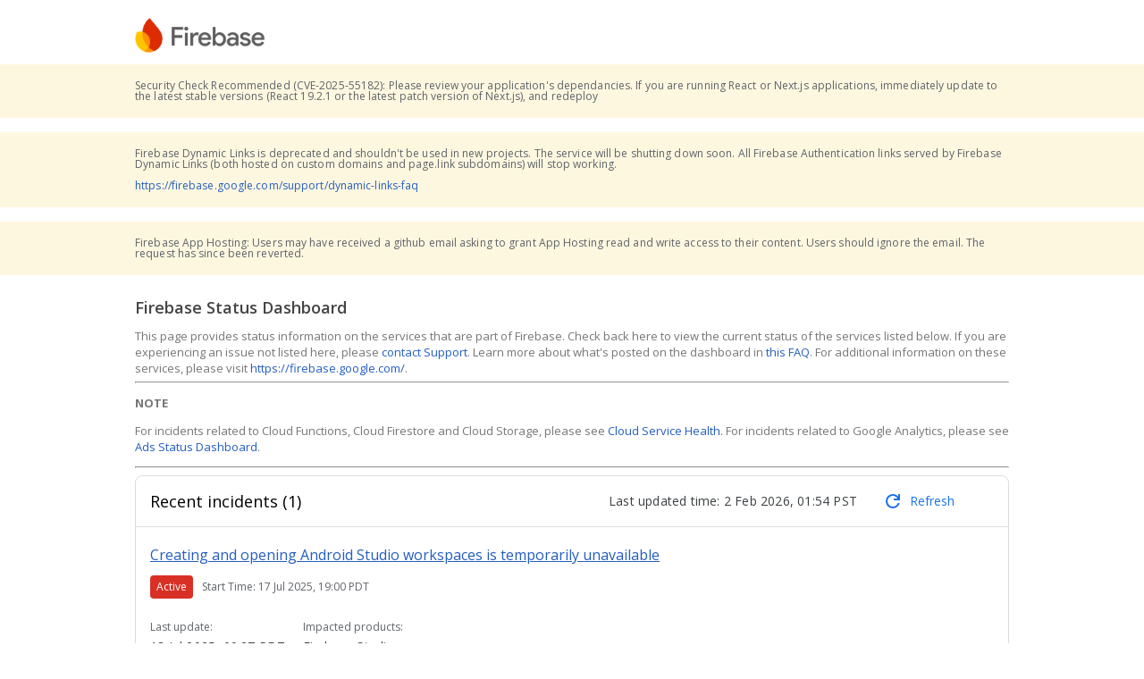

--- FILE ---
content_type: text/html
request_url: https://status.firebase.google.com/?authuser=2&hl=vi
body_size: 6348
content:
<html lang="en"> <head> <meta charset="utf-8">  <title>Firebase Status Dashboard</title> <link href="https://status.firebase.google.com/images/firebase-favicon.svg" rel="icon"> <link href="//fonts.googleapis.com/css?family=Open+Sans:300,400,600,700&amp;lang=en" rel="stylesheet" nonce="lAPsl9N4YNnC8TbzSJXVOg"> <style>body{font-family:"open sans",arial,sans-serif;margin:8px 0}main{margin:auto;max-width:978px}.main-dashboard-table{border-collapse:collapse;width:100%}.main-dashboard-table td{border:1px solid #eee;font-size:13px;padding:15px 0;position:relative;width:10%}.main-dashboard-table td:first-child{border-left:none}.main-dashboard-table td:last-child{border-right:none}.main-dashboard-table td.product-name{padding-right:5px;white-space:nowrap}.product-day{background-color:#fcfcfc}.date-offset{position:relative;right:100%}.date-header{color:#767676;font-size:13px;font-weight:normal;position:relative;right:-4px;text-align:right}.status-container{position:absolute;top:50%;transform:translate(-50%,-50%);z-index:9999}.status-container.end-marker{left:100%}.banner-margin{margin-bottom:24px}</style> <script nonce="lAPsl9N4YNnC8TbzSJXVOg">(function(){var trackingId='UA-177437757-5';(function(i,s,o,g,r,a,m){i['GoogleAnalyticsObject']=r;i[r]=i[r]||function(){(i[r].q=i[r].q||[]).push(arguments)},i[r].l=1*new Date();a=s.createElement(o),m=s.getElementsByTagName(o)[0];a.async=1;a.src=g;m.parentNode.insertBefore(a,m)
})(window,document,'script','https://www.google-analytics.com/analytics.js','ga');ga('create','UA-177437757-5',{'storage':'none' });ga('set','anonymizeIp',true);ga('set','referrer',document.referrer.split('?')[0]);ga('set','location',window.location.href.split("?")[0]);ga('send','pageview');})();</script> </head> <body> <div class="jv6boZDWPRM__widget-container jv6boZDWPRM__empty"><style>.jv6boZDWPRM__widget-container{margin:8px 0}.jv6boZDWPRM__widget-container.jv6boZDWPRM__empty{display:none}.jv6boZDWPRM__widget-container.jv6boZDWPRM__no-margin,.jv6boZDWPRM__widget-container.jv6boZDWPRM__no-widget{margin:0}</style>   </div> <psd-dashboard-top-bar class="mPVexkcpuTk__intro"><style>header{min-height:64px;display:flex;align-items:center;margin:auto;max-width:978px;justify-content:space-between}.mPVexkcpuTk__header-border{border-bottom:1px solid #eee}header .mPVexkcpuTk__dashboard-logo{float:left;height:40px}</style> <header style="max-width:978px"> <a class="mPVexkcpuTk__logo-link" href="https://status.firebase.google.com/"> <img class="mPVexkcpuTk__dashboard-logo" src="https://status.firebase.google.com/images/firebase-logo.png" alt=""> </a> <div class="mPVexkcpuTk__upper-right-anchor jv6boZDWPRM__widget-container jv6boZDWPRM__empty">   </div> </header> </psd-dashboard-top-bar> <div class="banner-margin dashboard-banners"><style>.lQjRvVaKLNV__banner-container{background-color:#fef7e0;padding:6px 24px 6px 24px;margin-bottom:16px;font-family:"Google Sans Text","Google Sans","open sans",arial,sans-serif;font-style:normal;letter-spacing:0.1px;left:0;gap:16px;font-weight:400;font-size:12px;line-height:12px;color:#5f6368}.lQjRvVaKLNV__banner-content{margin-left:auto;margin-right:auto}.banner h1,.banner h2{font-weight:500;font-size:16px;line-height:24px;color:#3c4043}.banner h3{font-weight:500;font-size:14px;line-height:20px;color:#3c4043}</style> <div class="lQjRvVaKLNV__banner-container banner"> <div class="lQjRvVaKLNV__banner-content" style="max-width:978px"> <p>Security Check Recommended (CVE-2025-55182): Please review your application&#39;s dependancies. If you are running React or Next.js applications, immediately update to the latest stable versions (React 19.2.1 or the latest patch version of Next.js), and redeploy</p>
 </div> </div><div class="lQjRvVaKLNV__banner-container banner"> <div class="lQjRvVaKLNV__banner-content" style="max-width:978px"> <p>Firebase Dynamic Links is deprecated and shouldn&#39;t be used in new projects. The service will be shutting down soon. All Firebase Authentication links served by Firebase Dynamic Links (both hosted on custom domains and page.link subdomains) will stop working.</p>
<p><a href="https://firebase.google.com/support/dynamic-links-faq">https://firebase.google.com/support/dynamic-links-faq</a></p>
 </div> </div><div class="lQjRvVaKLNV__banner-container banner"> <div class="lQjRvVaKLNV__banner-content" style="max-width:978px"> <p>Firebase App Hosting: Users may have received a github email asking to grant App Hosting read and write access to their content. Users should ignore the email. The request has since been reverted.</p>
 </div> </div> </div> <main style="max-width:978px"> <div class="header seE0LugIuG5__header-container"><style>h1{color:#444;font-size:18px;font-weight:600}.seE0LugIuG5__dashboard-title{margin:0}.seE0LugIuG5__header-container{-webkit-box-align:center;-webkit-align-items:center;-moz-box-align:center;-ms-flex-align:center;align-items:center;display:-webkit-box;display:-webkit-flex;display:-moz-box;display:-ms-flexbox;display:flex;margin:.67em 0}</style> <h1 class="seE0LugIuG5__dashboard-title dashboard-header">Firebase Status Dashboard</h1> <div class="jv6boZDWPRM__widget-container jv6boZDWPRM__empty">   </div> </div> <div class="aNxXV4vcNrg__intro"><style>a{color:#245dc1;text-decoration:none}a:hover{text-decoration:underline}a:visited{color:#7759ae}.aNxXV4vcNrg__intro{color:#767676;font-size:13px}</style> <div> <span> This page provides status information on the services that are part of Firebase. Check back here to view the current status of the services listed below. If you are experiencing an issue not listed here, please <a href="https://cloud.google.com/support-hub/">contact Support</a>. Learn more about what's posted on the dashboard in <a href="https://cloud.google.com/support/docs/dashboard">this FAQ</a>. For additional information on these services, please visit <a href="https://firebase.google.com/">https://firebase.google.com/</a>. </span> <hr>
<p><strong>NOTE</strong></p>
<p>For incidents related to Cloud Functions, Cloud Firestore and Cloud Storage, please see <a href="https://status.cloud.google.com/">Cloud Service Health</a>. For incidents related to Google Analytics, please see <a href="https://ads.google.com/status/">Ads Status Dashboard</a>.</p>
<hr>
 </div> <div class="jv6boZDWPRM__widget-container jv6boZDWPRM__empty">   </div> </div> <div class="jv6boZDWPRM__widget-container jv6boZDWPRM__empty">   </div> <div class="jv6boZDWPRM__widget-container"> <div>                <div> <div class="gMt78DmOAcY__psd-active-incidents-component"><style>.gMt78DmOAcY__psd-aic-container{-webkit-box-align:center;-webkit-align-items:center;-moz-box-align:center;-ms-flex-align:center;align-items:center;display:-webkit-box;display:-webkit-flex;display:-moz-box;display:-ms-flexbox;display:flex}.gMt78DmOAcY__psd-aic-border{border-top:1px solid rgba(0,0,0,.122)}.gMt78DmOAcY__psd-active-incidents-component{min-width:140px;border:1px solid #dadce0;border-radius:8px;margin-bottom:24px}.gMt78DmOAcY__psd-aic-column{-webkit-box-orient:vertical;-webkit-box-direction:normal;-webkit-flex-direction:column;-moz-box-orient:vertical;-moz-box-direction:normal;-ms-flex-direction:column;flex-direction:column}.gMt78DmOAcY__psd-aic-header{padding:2px 16px;-webkit-box-pack:justify;-webkit-justify-content:space-between;-moz-box-pack:justify;-ms-flex-pack:justify;justify-content:space-between}.gMt78DmOAcY__psd-aic-header-text{font-family:Google Sans,open sans,arial,sans-serif;font-size:18px;font-weight:400;line-height:22.5px;text-align:left;color:#000}.gMt78DmOAcY__psd-aic-check-icon{margin:20px}.gMt78DmOAcY__psd-closed-status-chip{background-color:#1e8e3e}.gMt78DmOAcY__psd-active-status-chip{background-color:#d93025}.gMt78DmOAcY__psd-status-chip-text{margin:auto;margin-left:.25em;margin-right:.25em}.gMt78DmOAcY__psd-status-chip{font-family:Google Sans,open sans,arial,sans-serif;font-size:12px;font-weight:500;line-height:16px;color:#fff;border-radius:4px;padding:0 4px;gap:4px;height:26px;display:-webkit-box;display:-webkit-flex;display:-moz-box;display:-ms-flexbox;display:flex;-webkit-box-align:center;-webkit-align-items:center;-moz-box-align:center;-ms-flex-align:center;align-items:center;margin-right:10px}.gMt78DmOAcY__psd-aic-align-center{display:-webkit-box;display:-webkit-flex;display:-moz-box;display:-ms-flexbox;display:flex;-webkit-box-align:center;-webkit-align-items:center;-moz-box-align:center;-ms-flex-align:center;align-items:center}.gMt78DmOAcY__psd-aic-subheader-text{font-family:Google Sans,open sans,arial,sans-serif;font-size:12px;font-weight:500;line-height:16px;color:#5f6368}.gMt78DmOAcY__psd-aic-content{font-family:Roboto,open sans,arial,sans-serif;font-size:14px;font-weight:400;line-height:20px;letter-spacing:.2px;color:#3c4043;margin-top:0}.gMt78DmOAcY__psd-aic-incident-description{margin-top:20px;margin-bottom:12px;text-decoration:underline}.gMt78DmOAcY__psd-aic-incidents-list{max-height:600px;overflow:auto}.gMt78DmOAcY__psd-aic-incident-row{margin-left:16px}.gMt78DmOAcY__psd-aic-subheader{margin-bottom:4px}.gMt78DmOAcY__psd-aic-no-top{margin-top:0}.gMt78DmOAcY__psd-aic-product-container{-webkit-box-flex:5;-webkit-flex:5;-moz-box-flex:5;-ms-flex:5;flex:5;-webkit-box-orient:horizontal;-webkit-box-direction:normal;-webkit-flex-direction:row;-moz-box-orient:horizontal;-moz-box-direction:normal;-ms-flex-direction:row;flex-direction:row;margin-right:16px;margin-top:12px}.gMt78DmOAcY__psd-aic-location-container{-webkit-box-flex:5;-webkit-flex:5;-moz-box-flex:5;-ms-flex:5;flex:5;-webkit-box-orient:horizontal;-webkit-box-direction:normal;-webkit-flex-direction:row;-moz-box-orient:horizontal;-moz-box-direction:normal;-ms-flex-direction:row;flex-direction:row;-webkit-box-align:start;-webkit-align-items:flex-start;-moz-box-align:start;-ms-flex-align:start;align-items:flex-start;margin-top:12px}.gMt78DmOAcY__psd-aic-products{padding-right:24px}.gMt78DmOAcY__psd-aic-update-container{-webkit-box-flex:2;-webkit-flex:2;-moz-box-flex:2;-ms-flex:2;flex:2;-webkit-box-orient:horizontal;-webkit-box-direction:normal;-webkit-flex-direction:row;-moz-box-orient:horizontal;-moz-box-direction:normal;-ms-flex-direction:row;flex-direction:row;margin-right:16px;margin-top:12px}.gMt78DmOAcY__psd-aic-footer{margin-left:16px;text-decoration:none;display:-webkit-inline-box;display:-webkit-inline-flex;display:-moz-inline-box;display:-ms-inline-flexbox;display:inline-flex}.gMt78DmOAcY__psd-aic-footer-text{-webkit-box-orient:horizontal;-webkit-box-direction:normal;-webkit-flex-direction:row;-moz-box-orient:horizontal;-moz-box-direction:normal;-ms-flex-direction:row;flex-direction:row;font-family:Roboto,open sans,arial,sans-serif;font-size:13px;font-weight:400;line-height:20px;display:-webkit-box;display:-webkit-flex;display:-moz-box;display:-ms-flexbox;display:flex;-webkit-box-align:center;-webkit-align-items:center;-moz-box-align:center;-ms-flex-align:center;align-items:center;color:#000}.gMt78DmOAcY__psd-aic-footer-icon{-webkit-box-orient:horizontal;-webkit-box-direction:normal;-webkit-flex-direction:row;-moz-box-orient:horizontal;-moz-box-direction:normal;-ms-flex-direction:row;flex-direction:row;margin-right:16px}.gMt78DmOAcY__psd-aic-upl-row{margin-top:12px;-webkit-box-align:start;-webkit-align-items:flex-start;-moz-box-align:start;-ms-flex-align:start;align-items:flex-start}.gMt78DmOAcY__psd-aic-no-incidents{-webkit-box-pack:justify;-webkit-justify-content:space-between;-moz-box-pack:justify;-ms-flex-pack:justify;justify-content:space-between}.gMt78DmOAcY__psd-aic-left-container{-webkit-box-align:center;-webkit-align-items:center;-moz-box-align:center;-ms-flex-align:center;align-items:center;display:-webkit-box;display:-webkit-flex;display:-moz-box;display:-ms-flexbox;display:flex;-webkit-box-pack:normal;-webkit-justify-content:normal;-moz-box-pack:normal;-ms-flex-pack:normal;justify-content:normal}.gMt78DmOAcY__psd-aic-description{margin-top:-1.5em}.gMt78DmOAcY__psd-no-incidents-title{margin-bottom:0}.gMt78DmOAcY__psd-aic-tooltip{margin-top:-2px}</style>  <div> <div class="gMt78DmOAcY__psd-aic-header gMt78DmOAcY__psd-aic-container gMt78DmOAcY__psd-aic-align-center"> <h2 class="gMt78DmOAcY__psd-aic-header-text">Recent incidents (1)</h2> <div class="mvaLMmC0fpB__a"><style>.mvaLMmC0fpB__psd-aic-refresh{margin-left:1em}.mvaLMmC0fpB__psd-aic-align-center{display:-webkit-box;display:-webkit-flex;display:-moz-box;display:-ms-flexbox;display:flex;-webkit-box-align:center;-webkit-align-items:center;-moz-box-align:center;-ms-flex-align:center;align-items:center}.mvaLMmC0fpB__psd-aic-db-update{font-family:Roboto,open sans,arial,sans-serif;font-size:14px;font-weight:400;line-height:20px;letter-spacing:.2px;color:#3c4043}.mvaLMmC0fpB__psd-aic-refresh-container{margin-right:2em;margin-left:1em;display:-webkit-box;display:-webkit-flex;display:-moz-box;display:-ms-flexbox;display:flex}</style> <div class="mvaLMmC0fpB__psd-aic-refresh-container mvaLMmC0fpB__psd-aic-align-center"> <p class="mvaLMmC0fpB__psd-aic-db-update"> Last updated time: 2 Feb 2026, 01:54 PST</p> <div class="mvaLMmC0fpB__psd-aic-refresh btbWF5tDzB2__psd-refresh-container" onclick="location.reload()"><style>.btbWF5tDzB2__psd-refresh-text{font-family:Google Sans,open sans,arial,sans-serif;font-size:14px;font-weight:500;line-height:16px;text-align:left;display:inline-block;margin-left:.5em}.btbWF5tDzB2__psd-refresh-container{display:-webkit-box;display:-webkit-flex;display:-moz-box;display:-ms-flexbox;display:flex;-webkit-box-align:center;-webkit-align-items:center;-moz-box-align:center;-ms-flex-align:center;align-items:center;cursor:pointer;height:32px;padding:0 12px;border-radius:4px}.btbWF5tDzB2__psd-refresh-container:hover{background-color:#f6f9fd;color:#1a73e8}</style> <svg class="btbWF5tDzB2__psd-refresh-icon" fill="#1a73e8" height="24px" viewBox="0 -960 960 960" width="24px" xmlns="http://www.w3.org/2000/svg"><path d="M480-160q-134 0-227-93t-93-227q0-134 93-227t227-93q69 0 132 28.5T720-690v-110h80v280H520v-80h168q-32-56-87.5-88T480-720q-100 0-170 70t-70 170q0 100 70 170t170 70q77 0 139-44t87-116h84q-28 106-114 173t-196 67Z"></path></svg> <p class="btbWF5tDzB2__psd-refresh-text" style="color:#1a73e8">Refresh</p> </div> </div> </div> </div> <div class="gMt78DmOAcY__psd-aic-incidents-list"> <div> <div class="gMt78DmOAcY__psd-aic-border"> <div class="gMt78DmOAcY__psd-aic-incident-row"> <div class="gMt78DmOAcY__psd-aic-incident-description"> <a href="https://status.firebase.google.com/incidents/T243JzAQVDRVgUuD97dj">Creating and opening Android Studio workspaces is temporarily unavailable</a>  </div> <div class="gMt78DmOAcY__psd-aic-container gMt78DmOAcY__psd-aic-align-center">  <div class="gMt78DmOAcY__psd-aic-column gMt78DmOAcY__psd-active-status-chip gMt78DmOAcY__psd-status-chip"> <p class="gMt78DmOAcY__psd-status-chip-text">Active</p> </div> <div class="gMt78DmOAcY__psd-aic-align-center">  <div class="gMt78DmOAcY__psd-aic-subheader-text">Start Time: 17 Jul 2025, 19:00 PDT </div> </div> </div> <div class="gMt78DmOAcY__psd-aic-container gMt78DmOAcY__psd-aic-upl-row"> <div class="gMt78DmOAcY__psd-aic-update-container"> <h2 class="gMt78DmOAcY__psd-aic-subheader-text gMt78DmOAcY__psd-aic-subheader gMt78DmOAcY__psd-aic-no-top">Last update:</h2> <p class="gMt78DmOAcY__psd-aic-content">18 Jul 2025, 09:27 PDT</p> </div> <div class="gMt78DmOAcY__psd-aic-product-container"> <h3 class="gMt78DmOAcY__psd-aic-subheader gMt78DmOAcY__psd-aic-subheader-text gMt78DmOAcY__psd-aic-no-top">Impacted products:</h3> <div class="em4Cmrnly0n__psd-list-component"><style>.em4Cmrnly0n__psd-aic-content{font-family:Roboto,open sans,arial,sans-serif;font-size:14px;font-weight:400;line-height:20px;letter-spacing:.2px;color:#3c4043}.em4Cmrnly0n__psd-aic-list-item{margin-top:0;display:inline}.em4Cmrnly0n__psd-underline{text-decoration:underline}.em4Cmrnly0n__psd-list-component{margin-bottom:12px}</style> <div class="em4Cmrnly0n__psd-aic-content"> <div class="em4Cmrnly0n__psd-aic-list-item"> <p class="em4Cmrnly0n__psd-aic-list-item">Firebase Studio</p>  </div> </div> </div>  </div> <div class="gMt78DmOAcY__psd-aic-location-container">   </div> </div> </div> </div> </div> </div> </div> <div class="gMt78DmOAcY__psd-aic-border"> <a class="gMt78DmOAcY__psd-aic-container gMt78DmOAcY__psd-aic-footer gMt78DmOAcY__psd-aic-align-center" href="https://status.firebase.google.com/summary"> <svg class="gMt78DmOAcY__psd-aic-footer-icon gMt78DmOAcY__psd-aic-align-center" fill="#575757" height="24px" viewBox="0 -960 960 960" width="24px" xmlns="http://www.w3.org/2000/svg"><path d="M647-440H160v-80h487L423-744l57-56 320 320-320 320-57-56 224-224Z"></path></svg> <h2 class="gMt78DmOAcY__psd-aic-footer-text">View incident history</h2> </a> </div> </div> </div>     </div>  </div> <ul class="nqqp3ZlxVUB__service-status-documentation"><style>ul.nqqp3ZlxVUB__service-status-documentation{display:flex;color:#767676;font-size:13px;list-style:none;padding:0}ul.nqqp3ZlxVUB__service-status-documentation .nqqp3ZlxVUB__with-margin{margin:5px}ul .nqqp3ZlxVUB__with-flex{display:inline-flex}.nqqp3ZlxVUB__with-flex span{margin-left:9px}psd-status-icon{display:inline-block}</style>  <li class="nqqp3ZlxVUB__with-margin nqqp3ZlxVUB__with-flex"> <psd-status-icon class="psd__status-icon"> <svg class="psd__status-icon psd__available" aria-label="Available status" fill="none" height="18" width="18" xmlns="http://www.w3.org/2000/svg"><path clip-rule="evenodd" d="M9.001.666A8.336 8.336 0 0 0 .668 8.999c0 4.6 3.733 8.334 8.333 8.334s8.334-3.734 8.334-8.334S13.6.666 9 .666Zm0 15a6.676 6.676 0 0 1-6.666-6.667A6.676 6.676 0 0 1 9 2.333a6.676 6.676 0 0 1 6.667 6.666A6.676 6.676 0 0 1 9 15.666Zm-1.666-4.833L5.168 8.666 4.001 9.833l3.334 3.333L14 6.499l-1.166-1.166-5.5 5.5Z" fill="#1E8E3E" fill-rule="evenodd"></path></svg> </psd-status-icon><span>Available</span> </li> <li class="nqqp3ZlxVUB__with-margin nqqp3ZlxVUB__with-flex"> <psd-status-icon class="psd__status-icon"> <svg class="psd__status-icon psd__information" fill="none" aria-label="Informational status" height="18" width="18" xmlns="http://www.w3.org/2000/svg"><path clip-rule="evenodd" d="M9.001.666A8.336 8.336 0 0 0 .668 8.999c0 4.6 3.733 8.334 8.333 8.334s8.334-3.734 8.334-8.334S13.6.666 9 .666Zm-.833 4.167v1.666h1.667V4.833H8.168Zm0 3.333v5h1.667v-5H8.168Zm-5.833.833A6.676 6.676 0 0 0 9 15.666a6.676 6.676 0 0 0 6.667-6.667A6.676 6.676 0 0 0 9 2.333a6.676 6.676 0 0 0-6.666 6.666Z" fill="#1967D2" fill-rule="evenodd"></path></svg> </psd-status-icon><span>Service information</span> </li> <li class="nqqp3ZlxVUB__with-margin nqqp3ZlxVUB__with-flex"> <psd-status-icon class="psd__status-icon"> <svg class="psd__status-icon psd__disruption" fill="none" aria-label="Disruption status" height="18" width="18" xmlns="http://www.w3.org/2000/svg"><path clip-rule="evenodd" d="M8.168 11.5h1.667v1.666H8.168v-1.667Zm0-6.667h1.667v5H8.168v-5ZM8.993.666C4.393.666.668 4.399.668 8.999s3.725 8.334 8.325 8.334c4.608 0 8.342-3.734 8.342-8.334S13.6.666 8.993.666Zm.008 15a6.665 6.665 0 0 1-6.666-6.667A6.665 6.665 0 0 1 9 2.333a6.665 6.665 0 0 1 6.667 6.666A6.665 6.665 0 0 1 9 15.666Z" fill="#E37400" fill-rule="evenodd"></path></svg> </psd-status-icon><span>Service disruption</span> </li> <li class="nqqp3ZlxVUB__with-margin nqqp3ZlxVUB__with-flex"> <psd-status-icon class="psd__status-icon"> <svg class="psd__status-icon psd__outage" fill="none" aria-label="Outage status" height="18" width="18" xmlns="http://www.w3.org/2000/svg"><path clip-rule="evenodd" d="M11.16 5.666 9 7.824 6.843 5.666 5.668 6.841l2.158 2.158-2.158 2.159 1.175 1.175 2.158-2.159 2.159 2.159 1.175-1.175-2.159-2.159 2.159-2.158-1.175-1.175ZM9 .666A8.326 8.326 0 0 0 .668 8.999a8.326 8.326 0 0 0 8.333 8.334 8.326 8.326 0 0 0 8.334-8.334A8.326 8.326 0 0 0 9 .666Zm0 15a6.676 6.676 0 0 1-6.666-6.667A6.676 6.676 0 0 1 9 2.333a6.676 6.676 0 0 1 6.667 6.666A6.676 6.676 0 0 1 9 15.666Z" fill="#D93025" fill-rule="evenodd"></path></svg> </psd-status-icon><span>Service outage</span> </li>   </ul> <table class="main-dashboard-table"> <thead> <tr> <th> </th> <th> <div class="date-offset"> <div class="date-header">January 26</div> </div> </th><th> <div class="date-offset"> <div class="date-header">27</div> </div> </th><th> <div class="date-offset"> <div class="date-header">28</div> </div> </th><th> <div class="date-offset"> <div class="date-header">29</div> </div> </th><th> <div class="date-offset"> <div class="date-header">30</div> </div> </th><th> <div class="date-offset"> <div class="date-header">31</div> </div> </th><th> <div class="date-offset"> <div class="date-header">February 1</div> </div> </th><th> <div class="date-offset"> <div class="date-header">2</div> </div> </th> </tr> </thead> <tbody> <tr class="product-row"> <td class="product-name"> <div class="jv6boZDWPRM__widget-container jv6boZDWPRM__no-margin"> <div>  AB Testing (BETA)  </div>  </div> </td> <td class="product-day">   </td><td class="product-day">   </td><td class="product-day">   </td><td class="product-day">   </td><td class="product-day">   </td><td class="product-day">   </td><td class="product-day">   </td><td class="product-day">   <div class="status-container end-marker"> <psd-status-icon class="status-icon psd__status-icon"> <svg class="psd__status-icon psd__available" aria-label="Available status" fill="none" height="18" width="18" xmlns="http://www.w3.org/2000/svg"><path clip-rule="evenodd" d="M9.001.666A8.336 8.336 0 0 0 .668 8.999c0 4.6 3.733 8.334 8.333 8.334s8.334-3.734 8.334-8.334S13.6.666 9 .666Zm0 15a6.676 6.676 0 0 1-6.666-6.667A6.676 6.676 0 0 1 9 2.333a6.676 6.676 0 0 1 6.667 6.666A6.676 6.676 0 0 1 9 15.666Zm-1.666-4.833L5.168 8.666 4.001 9.833l3.334 3.333L14 6.499l-1.166-1.166-5.5 5.5Z" fill="#1E8E3E" fill-rule="evenodd"></path></svg> </psd-status-icon>  </div>  </td> </tr><tr class="product-row"> <td class="product-name"> <div class="jv6boZDWPRM__widget-container jv6boZDWPRM__no-margin"> <div>  App Check  </div>  </div> </td> <td class="product-day">   </td><td class="product-day">   </td><td class="product-day">   </td><td class="product-day">   </td><td class="product-day">   </td><td class="product-day">   </td><td class="product-day">   </td><td class="product-day">   <div class="status-container end-marker"> <psd-status-icon class="status-icon psd__status-icon"> <svg class="psd__status-icon psd__available" aria-label="Available status" fill="none" height="18" width="18" xmlns="http://www.w3.org/2000/svg"><path clip-rule="evenodd" d="M9.001.666A8.336 8.336 0 0 0 .668 8.999c0 4.6 3.733 8.334 8.333 8.334s8.334-3.734 8.334-8.334S13.6.666 9 .666Zm0 15a6.676 6.676 0 0 1-6.666-6.667A6.676 6.676 0 0 1 9 2.333a6.676 6.676 0 0 1 6.667 6.666A6.676 6.676 0 0 1 9 15.666Zm-1.666-4.833L5.168 8.666 4.001 9.833l3.334 3.333L14 6.499l-1.166-1.166-5.5 5.5Z" fill="#1E8E3E" fill-rule="evenodd"></path></svg> </psd-status-icon>  </div>  </td> </tr><tr class="product-row"> <td class="product-name"> <div class="jv6boZDWPRM__widget-container jv6boZDWPRM__no-margin"> <div>  App Distribution  </div>  </div> </td> <td class="product-day">   </td><td class="product-day">   </td><td class="product-day">   </td><td class="product-day">   </td><td class="product-day">   </td><td class="product-day">   </td><td class="product-day">   </td><td class="product-day">   <div class="status-container end-marker"> <psd-status-icon class="status-icon psd__status-icon"> <svg class="psd__status-icon psd__available" aria-label="Available status" fill="none" height="18" width="18" xmlns="http://www.w3.org/2000/svg"><path clip-rule="evenodd" d="M9.001.666A8.336 8.336 0 0 0 .668 8.999c0 4.6 3.733 8.334 8.333 8.334s8.334-3.734 8.334-8.334S13.6.666 9 .666Zm0 15a6.676 6.676 0 0 1-6.666-6.667A6.676 6.676 0 0 1 9 2.333a6.676 6.676 0 0 1 6.667 6.666A6.676 6.676 0 0 1 9 15.666Zm-1.666-4.833L5.168 8.666 4.001 9.833l3.334 3.333L14 6.499l-1.166-1.166-5.5 5.5Z" fill="#1E8E3E" fill-rule="evenodd"></path></svg> </psd-status-icon>  </div>  </td> </tr><tr class="product-row"> <td class="product-name"> <div class="jv6boZDWPRM__widget-container jv6boZDWPRM__no-margin"> <div>  App Hosting  </div>  </div> </td> <td class="product-day">   </td><td class="product-day">   </td><td class="product-day">   </td><td class="product-day">   </td><td class="product-day">   </td><td class="product-day">   </td><td class="product-day">   </td><td class="product-day">   <div class="status-container end-marker"> <psd-status-icon class="status-icon psd__status-icon"> <svg class="psd__status-icon psd__available" aria-label="Available status" fill="none" height="18" width="18" xmlns="http://www.w3.org/2000/svg"><path clip-rule="evenodd" d="M9.001.666A8.336 8.336 0 0 0 .668 8.999c0 4.6 3.733 8.334 8.333 8.334s8.334-3.734 8.334-8.334S13.6.666 9 .666Zm0 15a6.676 6.676 0 0 1-6.666-6.667A6.676 6.676 0 0 1 9 2.333a6.676 6.676 0 0 1 6.667 6.666A6.676 6.676 0 0 1 9 15.666Zm-1.666-4.833L5.168 8.666 4.001 9.833l3.334 3.333L14 6.499l-1.166-1.166-5.5 5.5Z" fill="#1E8E3E" fill-rule="evenodd"></path></svg> </psd-status-icon>  </div>  </td> </tr><tr class="product-row"> <td class="product-name"> <div class="jv6boZDWPRM__widget-container jv6boZDWPRM__no-margin"> <div>  App Indexing  </div>  </div> </td> <td class="product-day">   </td><td class="product-day">   </td><td class="product-day">   </td><td class="product-day">   </td><td class="product-day">   </td><td class="product-day">   </td><td class="product-day">   </td><td class="product-day">   <div class="status-container end-marker"> <psd-status-icon class="status-icon psd__status-icon"> <svg class="psd__status-icon psd__available" aria-label="Available status" fill="none" height="18" width="18" xmlns="http://www.w3.org/2000/svg"><path clip-rule="evenodd" d="M9.001.666A8.336 8.336 0 0 0 .668 8.999c0 4.6 3.733 8.334 8.333 8.334s8.334-3.734 8.334-8.334S13.6.666 9 .666Zm0 15a6.676 6.676 0 0 1-6.666-6.667A6.676 6.676 0 0 1 9 2.333a6.676 6.676 0 0 1 6.667 6.666A6.676 6.676 0 0 1 9 15.666Zm-1.666-4.833L5.168 8.666 4.001 9.833l3.334 3.333L14 6.499l-1.166-1.166-5.5 5.5Z" fill="#1E8E3E" fill-rule="evenodd"></path></svg> </psd-status-icon>  </div>  </td> </tr><tr class="product-row"> <td class="product-name"> <div class="jv6boZDWPRM__widget-container jv6boZDWPRM__no-margin"> <div>  Authentication  </div>  </div> </td> <td class="product-day">   </td><td class="product-day">   </td><td class="product-day">   </td><td class="product-day">   </td><td class="product-day">   </td><td class="product-day">   </td><td class="product-day">   </td><td class="product-day">   <div class="status-container end-marker"> <psd-status-icon class="status-icon psd__status-icon"> <svg class="psd__status-icon psd__available" aria-label="Available status" fill="none" height="18" width="18" xmlns="http://www.w3.org/2000/svg"><path clip-rule="evenodd" d="M9.001.666A8.336 8.336 0 0 0 .668 8.999c0 4.6 3.733 8.334 8.333 8.334s8.334-3.734 8.334-8.334S13.6.666 9 .666Zm0 15a6.676 6.676 0 0 1-6.666-6.667A6.676 6.676 0 0 1 9 2.333a6.676 6.676 0 0 1 6.667 6.666A6.676 6.676 0 0 1 9 15.666Zm-1.666-4.833L5.168 8.666 4.001 9.833l3.334 3.333L14 6.499l-1.166-1.166-5.5 5.5Z" fill="#1E8E3E" fill-rule="evenodd"></path></svg> </psd-status-icon>  </div>  </td> </tr><tr class="product-row"> <td class="product-name"> <div class="jv6boZDWPRM__widget-container jv6boZDWPRM__no-margin"> <div>                 <a class="fcm-link" href="http://status.firebase.google.com/cloud-messaging/">Cloud Messaging</a>    </div>  </div> </td> <td class="product-day">   </td><td class="product-day">   </td><td class="product-day">   </td><td class="product-day">   </td><td class="product-day">   </td><td class="product-day">   </td><td class="product-day">   </td><td class="product-day">   <div class="status-container end-marker"> <style>.fcm-link{text-decoration:underline}</style><psd-status-icon class="status-icon psd__status-icon"> <svg class="psd__status-icon psd__available" aria-label="Available status" fill="none" height="18" width="18" xmlns="http://www.w3.org/2000/svg"><path clip-rule="evenodd" d="M9.001.666A8.336 8.336 0 0 0 .668 8.999c0 4.6 3.733 8.334 8.333 8.334s8.334-3.734 8.334-8.334S13.6.666 9 .666Zm0 15a6.676 6.676 0 0 1-6.666-6.667A6.676 6.676 0 0 1 9 2.333a6.676 6.676 0 0 1 6.667 6.666A6.676 6.676 0 0 1 9 15.666Zm-1.666-4.833L5.168 8.666 4.001 9.833l3.334 3.333L14 6.499l-1.166-1.166-5.5 5.5Z" fill="#1E8E3E" fill-rule="evenodd"></path></svg> </psd-status-icon>  </div>  </td> </tr><tr class="product-row"> <td class="product-name"> <div class="jv6boZDWPRM__widget-container jv6boZDWPRM__no-margin"> <div>  Console  </div>  </div> </td> <td class="product-day">   </td><td class="product-day">   </td><td class="product-day">   </td><td class="product-day">   </td><td class="product-day">   </td><td class="product-day">   </td><td class="product-day">   </td><td class="product-day">   <div class="status-container end-marker"> <psd-status-icon class="status-icon psd__status-icon"> <svg class="psd__status-icon psd__available" aria-label="Available status" fill="none" height="18" width="18" xmlns="http://www.w3.org/2000/svg"><path clip-rule="evenodd" d="M9.001.666A8.336 8.336 0 0 0 .668 8.999c0 4.6 3.733 8.334 8.333 8.334s8.334-3.734 8.334-8.334S13.6.666 9 .666Zm0 15a6.676 6.676 0 0 1-6.666-6.667A6.676 6.676 0 0 1 9 2.333a6.676 6.676 0 0 1 6.667 6.666A6.676 6.676 0 0 1 9 15.666Zm-1.666-4.833L5.168 8.666 4.001 9.833l3.334 3.333L14 6.499l-1.166-1.166-5.5 5.5Z" fill="#1E8E3E" fill-rule="evenodd"></path></svg> </psd-status-icon>  </div>  </td> </tr><tr class="product-row"> <td class="product-name"> <div class="jv6boZDWPRM__widget-container jv6boZDWPRM__no-margin"> <div>  Crashlytics  </div>  </div> </td> <td class="product-day">   </td><td class="product-day">   </td><td class="product-day">   </td><td class="product-day">   </td><td class="product-day">   </td><td class="product-day">   </td><td class="product-day">   </td><td class="product-day">   <div class="status-container end-marker"> <psd-status-icon class="status-icon psd__status-icon"> <svg class="psd__status-icon psd__available" aria-label="Available status" fill="none" height="18" width="18" xmlns="http://www.w3.org/2000/svg"><path clip-rule="evenodd" d="M9.001.666A8.336 8.336 0 0 0 .668 8.999c0 4.6 3.733 8.334 8.333 8.334s8.334-3.734 8.334-8.334S13.6.666 9 .666Zm0 15a6.676 6.676 0 0 1-6.666-6.667A6.676 6.676 0 0 1 9 2.333a6.676 6.676 0 0 1 6.667 6.666A6.676 6.676 0 0 1 9 15.666Zm-1.666-4.833L5.168 8.666 4.001 9.833l3.334 3.333L14 6.499l-1.166-1.166-5.5 5.5Z" fill="#1E8E3E" fill-rule="evenodd"></path></svg> </psd-status-icon>  </div>  </td> </tr><tr class="product-row"> <td class="product-name"> <div class="jv6boZDWPRM__widget-container jv6boZDWPRM__no-margin"> <div>  Data Connect  </div>  </div> </td> <td class="product-day">   </td><td class="product-day">   </td><td class="product-day">   </td><td class="product-day">   </td><td class="product-day">   </td><td class="product-day">   </td><td class="product-day">   </td><td class="product-day">   <div class="status-container end-marker"> <psd-status-icon class="status-icon psd__status-icon"> <svg class="psd__status-icon psd__available" aria-label="Available status" fill="none" height="18" width="18" xmlns="http://www.w3.org/2000/svg"><path clip-rule="evenodd" d="M9.001.666A8.336 8.336 0 0 0 .668 8.999c0 4.6 3.733 8.334 8.333 8.334s8.334-3.734 8.334-8.334S13.6.666 9 .666Zm0 15a6.676 6.676 0 0 1-6.666-6.667A6.676 6.676 0 0 1 9 2.333a6.676 6.676 0 0 1 6.667 6.666A6.676 6.676 0 0 1 9 15.666Zm-1.666-4.833L5.168 8.666 4.001 9.833l3.334 3.333L14 6.499l-1.166-1.166-5.5 5.5Z" fill="#1E8E3E" fill-rule="evenodd"></path></svg> </psd-status-icon>  </div>  </td> </tr><tr class="product-row"> <td class="product-name"> <div class="jv6boZDWPRM__widget-container jv6boZDWPRM__no-margin"> <div>  Dynamic Links  </div>  </div> </td> <td class="product-day">   </td><td class="product-day">   </td><td class="product-day">   </td><td class="product-day">   </td><td class="product-day">   </td><td class="product-day">   </td><td class="product-day">   </td><td class="product-day">   <div class="status-container end-marker"> <psd-status-icon class="status-icon psd__status-icon"> <svg class="psd__status-icon psd__available" aria-label="Available status" fill="none" height="18" width="18" xmlns="http://www.w3.org/2000/svg"><path clip-rule="evenodd" d="M9.001.666A8.336 8.336 0 0 0 .668 8.999c0 4.6 3.733 8.334 8.333 8.334s8.334-3.734 8.334-8.334S13.6.666 9 .666Zm0 15a6.676 6.676 0 0 1-6.666-6.667A6.676 6.676 0 0 1 9 2.333a6.676 6.676 0 0 1 6.667 6.666A6.676 6.676 0 0 1 9 15.666Zm-1.666-4.833L5.168 8.666 4.001 9.833l3.334 3.333L14 6.499l-1.166-1.166-5.5 5.5Z" fill="#1E8E3E" fill-rule="evenodd"></path></svg> </psd-status-icon>  </div>  </td> </tr><tr class="product-row"> <td class="product-name"> <div class="jv6boZDWPRM__widget-container jv6boZDWPRM__no-margin"> <div>  Extensions  </div>  </div> </td> <td class="product-day">   </td><td class="product-day">   </td><td class="product-day">   </td><td class="product-day">   </td><td class="product-day">   </td><td class="product-day">   </td><td class="product-day">   </td><td class="product-day">   <div class="status-container end-marker"> <psd-status-icon class="status-icon psd__status-icon"> <svg class="psd__status-icon psd__available" aria-label="Available status" fill="none" height="18" width="18" xmlns="http://www.w3.org/2000/svg"><path clip-rule="evenodd" d="M9.001.666A8.336 8.336 0 0 0 .668 8.999c0 4.6 3.733 8.334 8.333 8.334s8.334-3.734 8.334-8.334S13.6.666 9 .666Zm0 15a6.676 6.676 0 0 1-6.666-6.667A6.676 6.676 0 0 1 9 2.333a6.676 6.676 0 0 1 6.667 6.666A6.676 6.676 0 0 1 9 15.666Zm-1.666-4.833L5.168 8.666 4.001 9.833l3.334 3.333L14 6.499l-1.166-1.166-5.5 5.5Z" fill="#1E8E3E" fill-rule="evenodd"></path></svg> </psd-status-icon>  </div>  </td> </tr><tr class="product-row"> <td class="product-name"> <div class="jv6boZDWPRM__widget-container jv6boZDWPRM__no-margin"> <div>  Firebase AI Logic  </div>  </div> </td> <td class="product-day">   </td><td class="product-day">   </td><td class="product-day">   </td><td class="product-day">   </td><td class="product-day">   </td><td class="product-day">   </td><td class="product-day">   </td><td class="product-day">   <div class="status-container end-marker"> <psd-status-icon class="status-icon psd__status-icon"> <svg class="psd__status-icon psd__available" aria-label="Available status" fill="none" height="18" width="18" xmlns="http://www.w3.org/2000/svg"><path clip-rule="evenodd" d="M9.001.666A8.336 8.336 0 0 0 .668 8.999c0 4.6 3.733 8.334 8.333 8.334s8.334-3.734 8.334-8.334S13.6.666 9 .666Zm0 15a6.676 6.676 0 0 1-6.666-6.667A6.676 6.676 0 0 1 9 2.333a6.676 6.676 0 0 1 6.667 6.666A6.676 6.676 0 0 1 9 15.666Zm-1.666-4.833L5.168 8.666 4.001 9.833l3.334 3.333L14 6.499l-1.166-1.166-5.5 5.5Z" fill="#1E8E3E" fill-rule="evenodd"></path></svg> </psd-status-icon>  </div>  </td> </tr><tr class="product-row"> <td class="product-name"> <div class="jv6boZDWPRM__widget-container jv6boZDWPRM__no-margin"> <div>  Firebase Studio  </div>  </div> </td> <td class="product-day">   </td><td class="product-day">   </td><td class="product-day">   </td><td class="product-day">   </td><td class="product-day">   </td><td class="product-day">   </td><td class="product-day">   </td><td class="product-day">   <div class="status-container end-marker">  <a class="status-icon" href="incidents/T243JzAQVDRVgUuD97dj"> <psd-status-icon class="psd__status-icon"> <svg class="psd__status-icon psd__disruption" fill="none" aria-label="Disruption status" height="18" width="18" xmlns="http://www.w3.org/2000/svg"><path clip-rule="evenodd" d="M8.168 11.5h1.667v1.666H8.168v-1.667Zm0-6.667h1.667v5H8.168v-5ZM8.993.666C4.393.666.668 4.399.668 8.999s3.725 8.334 8.325 8.334c4.608 0 8.342-3.734 8.342-8.334S13.6.666 8.993.666Zm.008 15a6.665 6.665 0 0 1-6.666-6.667A6.665 6.665 0 0 1 9 2.333a6.665 6.665 0 0 1 6.667 6.666A6.665 6.665 0 0 1 9 15.666Z" fill="#E37400" fill-rule="evenodd"></path></svg> </psd-status-icon> </a> </div>  </td> </tr><tr class="product-row"> <td class="product-name"> <div class="jv6boZDWPRM__widget-container jv6boZDWPRM__no-margin"> <div>  Gemini in Firebase  </div>  </div> </td> <td class="product-day">   </td><td class="product-day">   </td><td class="product-day">   </td><td class="product-day">   </td><td class="product-day">   </td><td class="product-day">   </td><td class="product-day">   </td><td class="product-day">   <div class="status-container end-marker"> <psd-status-icon class="status-icon psd__status-icon"> <svg class="psd__status-icon psd__available" aria-label="Available status" fill="none" height="18" width="18" xmlns="http://www.w3.org/2000/svg"><path clip-rule="evenodd" d="M9.001.666A8.336 8.336 0 0 0 .668 8.999c0 4.6 3.733 8.334 8.333 8.334s8.334-3.734 8.334-8.334S13.6.666 9 .666Zm0 15a6.676 6.676 0 0 1-6.666-6.667A6.676 6.676 0 0 1 9 2.333a6.676 6.676 0 0 1 6.667 6.666A6.676 6.676 0 0 1 9 15.666Zm-1.666-4.833L5.168 8.666 4.001 9.833l3.334 3.333L14 6.499l-1.166-1.166-5.5 5.5Z" fill="#1E8E3E" fill-rule="evenodd"></path></svg> </psd-status-icon>  </div>  </td> </tr><tr class="product-row"> <td class="product-name"> <div class="jv6boZDWPRM__widget-container jv6boZDWPRM__no-margin"> <div>  Genkit  </div>  </div> </td> <td class="product-day">   </td><td class="product-day">   </td><td class="product-day">   </td><td class="product-day">   </td><td class="product-day">   </td><td class="product-day">   </td><td class="product-day">   </td><td class="product-day">   <div class="status-container end-marker"> <psd-status-icon class="status-icon psd__status-icon"> <svg class="psd__status-icon psd__available" aria-label="Available status" fill="none" height="18" width="18" xmlns="http://www.w3.org/2000/svg"><path clip-rule="evenodd" d="M9.001.666A8.336 8.336 0 0 0 .668 8.999c0 4.6 3.733 8.334 8.333 8.334s8.334-3.734 8.334-8.334S13.6.666 9 .666Zm0 15a6.676 6.676 0 0 1-6.666-6.667A6.676 6.676 0 0 1 9 2.333a6.676 6.676 0 0 1 6.667 6.666A6.676 6.676 0 0 1 9 15.666Zm-1.666-4.833L5.168 8.666 4.001 9.833l3.334 3.333L14 6.499l-1.166-1.166-5.5 5.5Z" fill="#1E8E3E" fill-rule="evenodd"></path></svg> </psd-status-icon>  </div>  </td> </tr><tr class="product-row"> <td class="product-name"> <div class="jv6boZDWPRM__widget-container jv6boZDWPRM__no-margin"> <div>  Hosting  </div>  </div> </td> <td class="product-day">   </td><td class="product-day">   </td><td class="product-day">   </td><td class="product-day">   </td><td class="product-day">   </td><td class="product-day">   </td><td class="product-day">   </td><td class="product-day">   <div class="status-container end-marker"> <psd-status-icon class="status-icon psd__status-icon"> <svg class="psd__status-icon psd__available" aria-label="Available status" fill="none" height="18" width="18" xmlns="http://www.w3.org/2000/svg"><path clip-rule="evenodd" d="M9.001.666A8.336 8.336 0 0 0 .668 8.999c0 4.6 3.733 8.334 8.333 8.334s8.334-3.734 8.334-8.334S13.6.666 9 .666Zm0 15a6.676 6.676 0 0 1-6.666-6.667A6.676 6.676 0 0 1 9 2.333a6.676 6.676 0 0 1 6.667 6.666A6.676 6.676 0 0 1 9 15.666Zm-1.666-4.833L5.168 8.666 4.001 9.833l3.334 3.333L14 6.499l-1.166-1.166-5.5 5.5Z" fill="#1E8E3E" fill-rule="evenodd"></path></svg> </psd-status-icon>  </div>  </td> </tr><tr class="product-row"> <td class="product-name"> <div class="jv6boZDWPRM__widget-container jv6boZDWPRM__no-margin"> <div>  Machine Learning (BETA)  </div>  </div> </td> <td class="product-day">   </td><td class="product-day">   </td><td class="product-day">   </td><td class="product-day">   </td><td class="product-day">   </td><td class="product-day">   </td><td class="product-day">   </td><td class="product-day">   <div class="status-container end-marker"> <psd-status-icon class="status-icon psd__status-icon"> <svg class="psd__status-icon psd__available" aria-label="Available status" fill="none" height="18" width="18" xmlns="http://www.w3.org/2000/svg"><path clip-rule="evenodd" d="M9.001.666A8.336 8.336 0 0 0 .668 8.999c0 4.6 3.733 8.334 8.333 8.334s8.334-3.734 8.334-8.334S13.6.666 9 .666Zm0 15a6.676 6.676 0 0 1-6.666-6.667A6.676 6.676 0 0 1 9 2.333a6.676 6.676 0 0 1 6.667 6.666A6.676 6.676 0 0 1 9 15.666Zm-1.666-4.833L5.168 8.666 4.001 9.833l3.334 3.333L14 6.499l-1.166-1.166-5.5 5.5Z" fill="#1E8E3E" fill-rule="evenodd"></path></svg> </psd-status-icon>  </div>  </td> </tr><tr class="product-row"> <td class="product-name"> <div class="jv6boZDWPRM__widget-container jv6boZDWPRM__no-margin"> <div>  Performance Monitoring  </div>  </div> </td> <td class="product-day">   </td><td class="product-day">   </td><td class="product-day">   </td><td class="product-day">   </td><td class="product-day">   </td><td class="product-day">   </td><td class="product-day">   </td><td class="product-day">   <div class="status-container end-marker"> <psd-status-icon class="status-icon psd__status-icon"> <svg class="psd__status-icon psd__available" aria-label="Available status" fill="none" height="18" width="18" xmlns="http://www.w3.org/2000/svg"><path clip-rule="evenodd" d="M9.001.666A8.336 8.336 0 0 0 .668 8.999c0 4.6 3.733 8.334 8.333 8.334s8.334-3.734 8.334-8.334S13.6.666 9 .666Zm0 15a6.676 6.676 0 0 1-6.666-6.667A6.676 6.676 0 0 1 9 2.333a6.676 6.676 0 0 1 6.667 6.666A6.676 6.676 0 0 1 9 15.666Zm-1.666-4.833L5.168 8.666 4.001 9.833l3.334 3.333L14 6.499l-1.166-1.166-5.5 5.5Z" fill="#1E8E3E" fill-rule="evenodd"></path></svg> </psd-status-icon>  </div>  </td> </tr><tr class="product-row"> <td class="product-name"> <div class="jv6boZDWPRM__widget-container jv6boZDWPRM__no-margin"> <div>  Realtime Database  </div>  </div> </td> <td class="product-day">   </td><td class="product-day">   </td><td class="product-day">   </td><td class="product-day">   </td><td class="product-day">   </td><td class="product-day">   </td><td class="product-day">   </td><td class="product-day">   <div class="status-container end-marker"> <psd-status-icon class="status-icon psd__status-icon"> <svg class="psd__status-icon psd__available" aria-label="Available status" fill="none" height="18" width="18" xmlns="http://www.w3.org/2000/svg"><path clip-rule="evenodd" d="M9.001.666A8.336 8.336 0 0 0 .668 8.999c0 4.6 3.733 8.334 8.333 8.334s8.334-3.734 8.334-8.334S13.6.666 9 .666Zm0 15a6.676 6.676 0 0 1-6.666-6.667A6.676 6.676 0 0 1 9 2.333a6.676 6.676 0 0 1 6.667 6.666A6.676 6.676 0 0 1 9 15.666Zm-1.666-4.833L5.168 8.666 4.001 9.833l3.334 3.333L14 6.499l-1.166-1.166-5.5 5.5Z" fill="#1E8E3E" fill-rule="evenodd"></path></svg> </psd-status-icon>  </div>  </td> </tr><tr class="product-row"> <td class="product-name"> <div class="jv6boZDWPRM__widget-container jv6boZDWPRM__no-margin"> <div>  Remote Config  </div>  </div> </td> <td class="product-day">   </td><td class="product-day">   </td><td class="product-day">   </td><td class="product-day">   </td><td class="product-day">   </td><td class="product-day">   </td><td class="product-day">   </td><td class="product-day">   <div class="status-container end-marker"> <psd-status-icon class="status-icon psd__status-icon"> <svg class="psd__status-icon psd__available" aria-label="Available status" fill="none" height="18" width="18" xmlns="http://www.w3.org/2000/svg"><path clip-rule="evenodd" d="M9.001.666A8.336 8.336 0 0 0 .668 8.999c0 4.6 3.733 8.334 8.333 8.334s8.334-3.734 8.334-8.334S13.6.666 9 .666Zm0 15a6.676 6.676 0 0 1-6.666-6.667A6.676 6.676 0 0 1 9 2.333a6.676 6.676 0 0 1 6.667 6.666A6.676 6.676 0 0 1 9 15.666Zm-1.666-4.833L5.168 8.666 4.001 9.833l3.334 3.333L14 6.499l-1.166-1.166-5.5 5.5Z" fill="#1E8E3E" fill-rule="evenodd"></path></svg> </psd-status-icon>  </div>  </td> </tr><tr class="product-row"> <td class="product-name"> <div class="jv6boZDWPRM__widget-container jv6boZDWPRM__no-margin"> <div>  Test Lab  </div>  </div> </td> <td class="product-day">   </td><td class="product-day">   </td><td class="product-day">   </td><td class="product-day">   </td><td class="product-day">   </td><td class="product-day">   </td><td class="product-day">   </td><td class="product-day">   <div class="status-container end-marker"> <psd-status-icon class="status-icon psd__status-icon"> <svg class="psd__status-icon psd__available" aria-label="Available status" fill="none" height="18" width="18" xmlns="http://www.w3.org/2000/svg"><path clip-rule="evenodd" d="M9.001.666A8.336 8.336 0 0 0 .668 8.999c0 4.6 3.733 8.334 8.333 8.334s8.334-3.734 8.334-8.334S13.6.666 9 .666Zm0 15a6.676 6.676 0 0 1-6.666-6.667A6.676 6.676 0 0 1 9 2.333a6.676 6.676 0 0 1 6.667 6.666A6.676 6.676 0 0 1 9 15.666Zm-1.666-4.833L5.168 8.666 4.001 9.833l3.334 3.333L14 6.499l-1.166-1.166-5.5 5.5Z" fill="#1E8E3E" fill-rule="evenodd"></path></svg> </psd-status-icon>  </div>  </td> </tr> </tbody> </table> <psd-table-documentation><script src="https://support.google.com/inapp/api.js" nonce="lAPsl9N4YNnC8TbzSJXVOg"></script><style>ul.hS6GEzRhW2F__table-documentation{color:#767676;display:flex;flex-wrap:wrap;font-size:13px;list-style:none;margin-left:2.5px;margin-right:2.5px;padding:0}ul.hS6GEzRhW2F__table-documentation li{display:inline-block;margin-left:2.5px;margin-right:2.5px}ul.hS6GEzRhW2F__table-documentation .hS6GEzRhW2F__utc-display{flex-basis:20%;flex-grow:1}ul.hS6GEzRhW2F__table-documentation .hS6GEzRhW2F__dot-after::after{content:'\002022';margin-left:5px}.hS6GEzRhW2F__atom-feed-icon{background:url([data-uri]) left no-repeat;background-size:16px 16px;padding-left:19px}</style> <ul class="hS6GEzRhW2F__table-documentation">  <li class="hS6GEzRhW2F__dot-after"><a href="https://status.firebase.google.com/summary">View history</a></li>   <li class="hS6GEzRhW2F__utc-display">All times are US/Pacific</li>   </ul> <ul class="hS6GEzRhW2F__table-documentation"> <li class="hS6GEzRhW2F__dot-after hS6GEzRhW2F__documentation"><a href="https://cloud.google.com/support/docs/dashboard">Documentation</a></li>  <li class="hS6GEzRhW2F__dot-after hS6GEzRhW2F__atom-feed"><span class="hS6GEzRhW2F__atom-feed-icon"><a href="https://status.firebase.google.com/en/feed.atom">RSS Feed</a></span></li> <li class="hS6GEzRhW2F__dot-after hS6GEzRhW2F__json-history"> <a href="https://status.firebase.google.com/incidents.json">JSON History</a> | <a href="https://status.firebase.google.com/incidents.schema.json">Schema</a></li> <li class="hS6GEzRhW2F__dot-after hS6GEzRhW2F__json-product-catalog"> <a href="https://status.firebase.google.com/products.json">JSON Product Catalog</a> | <a href="https://status.firebase.google.com/products.schema.json">Schema</a></li> <li class="hS6GEzRhW2F__dot-after hS6GEzRhW2F__feedback"><a href="#" data-feedback-product-id="" onclick="userfeedback.api.startFeedback({'productId': event.target.dataset.feedbackProductId || '5188085'})">Send feedback</a></li>  <li class="hS6GEzRhW2F__privacy"><a href="https://policies.google.com/privacy">Privacy policy</a></li> </ul> </psd-table-documentation> <div class="footer vELTxyMBVik__footer"><style>.vELTxyMBVik__footer{width:100%;color:#666;font-size:12px;text-align:center;border-top:1px solid}</style> <span class="footer-message"><p>©2026 Google - Last updated: 2026-02-02 01:54:09 PST</p>
</span>  </div> </main> </body> </html>